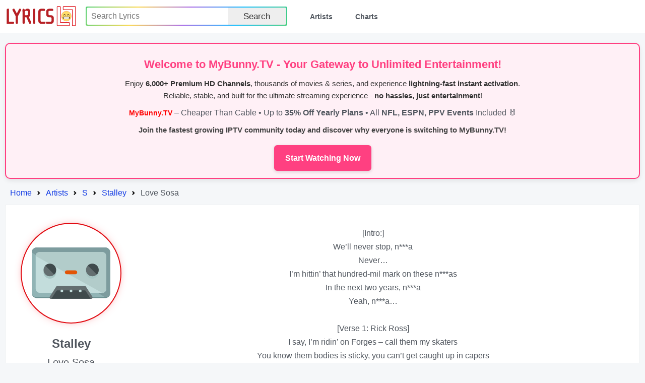

--- FILE ---
content_type: text/html; charset=utf-8
request_url: https://lyrics.lol/artist/638-stalley/lyrics/1861148-love-sosa
body_size: 3502
content:
<!DOCTYPE html><html lang="en"><head> <meta name="google-adsense-account" content="ca-pub-7555424988682004"><title>Lyrics.lol :: Love Sosa by Stalley</title><meta charset="utf-8" /><meta content="width=device-width,initial-scale=1" name="viewport" /><meta name="description" content="Lyrics.lol is the world's biggest collection of song lyrics from A to Z." /><meta name="keywords" content="lyrics, lyric, lyrixs, songtext, music, musicsongs, free lyric, free lyrics, song lyrics, songs, paroles, artist, top lyrics, top50, top100, top200, spotify, spotify charts, rap lyrics, country lyrics, hip hop lyrics, rock lyrics, country lyrics, music lyrics, Lyrics.LoL" /><link rel="shortcut icon" href="/favicon.ico" /><link rel="stylesheet preload" href="/rsrc/css/main.css" type="text/css"><script type="application/ld+json">
{
	"@context": "http://schema.org",
	"@type": "BreadcrumbList",
	"itemListElement": [{
		"@type": "ListItem",
		"position": 1,
		"item": {
			"@type": "WebPage",
			"@id": "https://lyrics.lol/",
			"name": "Home"
		}
	},{
		"@type": "ListItem",
		"position": 2,
		"item": {
			"@type": "WebPage",
			"@id": "https://lyrics.lol/artists/s",
			"name": "Letter S Artists"
		}
	},{
		"@type": "ListItem",
		"position": 3,
		"item": {
			"@type": "WebPage",
			"@id": "https://lyrics.lol/artist/638-stalley",
			"name": "Stalley"
		}
	},{
		"@type": "ListItem",
		"position": 4,
		"item": {
			"@type": "WebPage",
			"@id": "https://lyrics.lol/artist/638-stalley/lyrics/1861148-love-sosa",
			"name": "Letter  Artists"
		}
	}]
}
</script></head><body><header class="header"><a class="skip" href="#body" tabindex="0">Skip to content</a><div class="wrap"><div class="logo"><a href="/"><img src="/rsrc/i/logo.svg" alt="Lyrics.LOL" width="95%" height="100%"></a></div><input type="checkbox" id="switch"><div class="menu"><ul><li><form action="/search/" method="get"><div class="uiInline rainbow"><div class="wrap"><div class="inputWrap"><input type="text" name="q" value="" placeholder="Search Lyrics" aria-label="Search"></div><div class="optWrap"><label class="uiBtn"><button type="submit">Search</button></label></div></div></div></form></li><li><a href="/artists">Artists</a></li><li><a href="/">Charts</a></li></ul></div><label class="switch" for="switch"></label></div></header><div id="body"><div style="border: 2px solid #ff4081; background: #fff0f6; padding: 14px; text-align: center; border-radius: 10px; font-family: Arial, sans-serif; margin-bottom: 14px; box-shadow: 0 4px 10px rgba(0,0,0,0.08);">
    <h2 style="color:#ff4081; margin: 8px 0; font-size:22px;">Welcome to <b>MyBunny.TV</b> - Your Gateway to Unlimited Entertainment!</h2>
    <p style="font-size:15px; color:#333; margin: 8px 0; line-height:1.6;">
        Enjoy <b>6,000+ Premium HD Channels</b>, thousands of movies & series, and experience <b>lightning-fast instant activation</b>.<br> 
        Reliable, stable, and built for the ultimate streaming experience - <b>no hassles, just entertainment</b>!
    </p>
	<b style="color:red; font-size:14px;">MyBunny.TV</b> – Cheaper Than Cable • Up to <b>35% Off Yearly Plans</b> • All <b>NFL, ESPN, PPV Events</b> Included 🐰
    <p style="font-size:15px; margin: 8px 0; color:#444; font-weight:bold;">
        Join the fastest growing IPTV community today and discover why <b>everyone is switching to MyBunny.TV</b>!
    </p>
    <a href="https://mybunny.tv" style="display:inline-block; background:#ff4081; color:#fff; padding:12px 22px; border-radius:6px; text-decoration:none; font-weight:bold; font-size:16px; margin-top:10px; box-shadow:0 2px 6px rgba(0,0,0,0.15);">
        Start Watching Now
    </a>
</div><div><ol class="breadcrumbs"><li class="step"><a href="/">Home</a></li><li class="step"><a href="/artists">Artists</a></li><li class="step"><a href="/artists/s">S</a></li><li class="step"><a href="/artist/638-stalley">Stalley</a></li><li class="step">Love Sosa</li></ul></div><div class="sect Body T"><div class="lCol"><div class="wrap"><div class="pic"><div></div></div><div class="info"><div class="artist">Stalley</div><div class="sName">Love Sosa</div><div class=""></div></div><div class="related"></div></div></div><div class="rCol"><div class="lBody"><br>[Intro:]<br>We’ll never stop, n***a<br>Never…<br>I’m hittin’ that hundred-mil mark on these n***as<br>In the next two years, n***a<br>Yeah, n***a…<br><br>[Verse 1: Rick Ross]<br>I say, I’m ridin’ on Forges – call them my skaters<br>You know them bodies is sticky, you can’t get caught up in capers<br>N***as are tricky, you can’t be askin’ for favors<br>2-2-3 go to lickin’, and make your bitch go into labor<br>N***as hate when you winnin’, you wanna kill ‘em, I feel ya<br>Took the top off the car, bitch, I know my face look familiar<br>Fuckin’ with my lil’ gangters, we makin’ a killin’<br>When you count your first million you never forget the feelin’<br>That when my eyes go to twitchin’, palms start to itchin’<br>N***as be snitchin’, that’s when my dogs start trippin’<br>Black belly, I bought a bitch, you know my pockets fat<br>More money to gain, Double-M on my chain<br>I just redid the deal, another 20 and change<br>I step where I please, broke n***a freeze<br>Cartier bracelet, them Swisher Sweets in my jeans<br><br>[Hook: Chief Keef]<br>These bitches love Sosa<br>O End or no end<br>Fuckin’ with them O Boys<br>You gon’ get fucked over<br>‘Rari’s &amp; Rovers<br>These hoes love Chief Sosa<br>Hit him with that cobra<br>Now that boy slumped over<br>They do it all for Sosa<br>You boys ain’t makin’ no noise<br>Y’all know I’m a grown boy<br>Your clique full of broke boys<br>God y’all some broke boys<br>God y’all some broke boys<br>We gbe dope boys<br>We got lots of dough, boy<br>[Verse 2: Stalley]<br>Still in all gold just like Mr. T<br>Rollin’ up that Swisher Sweet<br>Box Chevy with Diamond seats<br>Ridin’ to this Diamond D<br>Diamonds in my pinky ring<br>Middle finger to you hatin’ n***as<br>That hate to see a n***a do his thing<br>But I’m doin’ me, a million last year<br>Even after doin’ that Music Manage tour for free<br>Now all I hear is “this year is me”<br>And I told Ross if it ain’t<br>I’mma clique on and run down on you rappers<br>And your weak rhymes<br>I lost struggle because I kept grindin’<br>Man, speak honest – these weak n***as can’t compete<br>I’mma be honest, I’m being modest<br>Freshest n***a, come check the closets<br>World tour and them checks deposit<br>New whips with no mileage<br>New cribs by Cold Harbor<br>Bury money in my back yard<br>While you n***as goin’ back and forth<br><br>[Hook:]</div></div></div></div><footer class="footer"><div class="wrap"><div class="menu"><ul><li>All Artists:</li><a href="/artists/a">A</a><a href="/artists/b">B</a><a href="/artists/c">C</a><a href="/artists/d">D</a><a href="/artists/e">E</a><a href="/artists/f">F</a><a href="/artists/g">G</a><a href="/artists/h">H</a><a href="/artists/i">I</a><a href="/artists/j">J</a><a href="/artists/k">K</a><a href="/artists/l">L</a><a href="/artists/m">M</a><a href="/artists/n">N</a><a href="/artists/o">O</a><a href="/artists/p">P</a><a href="/artists/q">Q</a><a href="/artists/r">R</a><a href="/artists/s">S</a><a href="/artists/t">T</a><a href="/artists/u">U</a><a href="/artists/v">V</a><a href="/artists/w">W</a><a href="/artists/x">X</a><a href="/artists/y">Y</a><a href="/artists/z">Z</a><a href="/artists/0">#</a></ul></div><div class="links"><a href="/adv.php">Contact Us</a><a href="/copyright.php">DMCA Policy</a><a href="/privacy.php">Privacy Policy</a></div><div class="copyright">© 2026 <span>«lyrics.lol»</span>. All rights reserved.</div></div></footer><script defer src="https://static.cloudflareinsights.com/beacon.min.js/vcd15cbe7772f49c399c6a5babf22c1241717689176015" integrity="sha512-ZpsOmlRQV6y907TI0dKBHq9Md29nnaEIPlkf84rnaERnq6zvWvPUqr2ft8M1aS28oN72PdrCzSjY4U6VaAw1EQ==" data-cf-beacon='{"version":"2024.11.0","token":"f06b4ebb8eb8407e8381400e2165fa47","r":1,"server_timing":{"name":{"cfCacheStatus":true,"cfEdge":true,"cfExtPri":true,"cfL4":true,"cfOrigin":true,"cfSpeedBrain":true},"location_startswith":null}}' crossorigin="anonymous"></script>
</body></html>